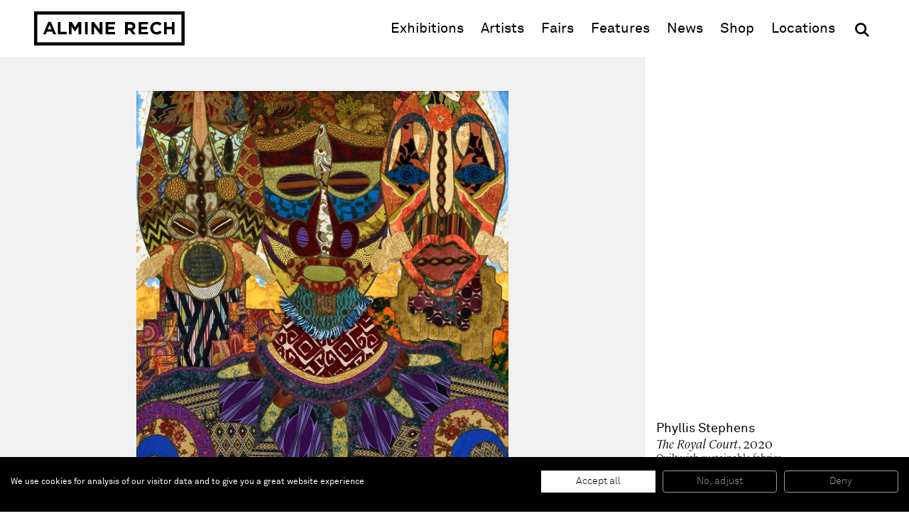

--- FILE ---
content_type: text/html; charset=UTF-8
request_url: https://www.alminerech.com/artworks/7072-the-royal-court-2020
body_size: 4185
content:
<!doctype html>
<html lang="en">
    <head>
        <meta charset="utf-8">
        <meta http-equiv="X-UA-Compatible" content="IE=edge">
        <title>
                        Phyllis Stephens, The Royal Court, 2020
        </title>
        <meta name="description" content="Quilt with sustainable fabrics

177.8 x 172.7 cm (unframed)

70 x 68 in (unframed)

190.5 x 185.4 cm (framed)">
        <meta property="og:site_name" content="Almine Rech">
        <meta property="og:type" content="website">
        <meta property="og:title" content="Phyllis Stephens, The Royal Court, 2020">
        <meta property="og:description" content="Quilt with sustainable fabrics

177.8 x 172.7 cm (unframed)

70 x 68 in (unframed)

190.5 x 185.4 cm (framed)">
                    <meta property="og:image" content="https://www.alminerech.com/en/image/og/artwork/7072">
            <meta property="og:image:type" content="image/png">
            <meta property="og:image:width" content="1200">
            <meta property="og:image:height" content="630">
                <meta property="og:url" content="https://www.alminerech.com/artworks/7072-phyllis-stephens-the-royal-court-2020">        <link rel="canonical" href="https://www.alminerech.com/artworks/7072-phyllis-stephens-the-royal-court-2020">                <meta name="mobile-web-app-capable" content="yes">
        <meta name="viewport" content="width=device-width, initial-scale=1">
        <meta name="format-detection" content="telephone=no">
        <link rel="stylesheet" href="/assets/Front/css/main.min.css?fd6459fb2bafd189">
                <link rel="stylesheet" href="/assets/Front/css/print.min.css?3d28edc6d12950dc" media="print">
        <link rel="apple-touch-icon" sizes="180x180" href="/apple-touch-icon.png?v=3">
<link rel="icon" type="image/png" sizes="32x32" href="/favicon-32x32.png?v=3">
<link rel="icon" type="image/png" sizes="16x16" href="/favicon-16x16.png?v=3">
<link rel="manifest" href="/site.webmanifest?v=3">
<link rel="mask-icon" href="/safari-pinned-tab.svg?v=3" color="#000000">
<link rel="shortcut icon" href="/favicon.ico?v=3">
<meta name="apple-mobile-web-app-title" content="Almine Rech">
<meta name="application-name" content="Almine Rech">
<meta name="msapplication-TileColor" content="#ffffff">
<meta name="theme-color" content="#ffffff">
                    <link rel="preconnect" href="https://www.googletagmanager.com">
            <!-- Google Tag Manager -->
            <script>(function(w,d,s,l,i){w[l]=w[l]||[];w[l].push({'gtm.start':
            new Date().getTime(),event:'gtm.js'});var f=d.getElementsByTagName(s)[0],
            j=d.createElement(s),dl=l!='dataLayer'?'&l='+l:'';j.async=true;j.src=
            'https://www.googletagmanager.com/gtm.js?id='+i+dl;f.parentNode.insertBefore(j,f);
            })(window,document,'script','dataLayer','GTM-T3RDCWB');</script>
            <!-- End Google Tag Manager -->
                    </head>
    <body>
        <a class="skip-to-main" href="#main">Skip to main content</a>
                <!-- Google Tag Manager (noscript) -->
        <noscript><iframe src="https://www.googletagmanager.com/ns.html?id=GTM-T3RDCWB"
        height="0" width="0" style="display:none;visibility:hidden"></iframe></noscript>
        <!-- End Google Tag Manager (noscript) -->
                <script>
            if (window.document.documentMode) {
                document.write('<div class="load-alert ie-alert" data-nosnippet>You are using an <strong>outdated</strong> web browser. Please <a href="https://browsehappy.com/?locale=en">upgrade it</a> for a better experience.</div>');
            }
        </script>
        <noscript>
            <div class="load-alert js-alert">For full functionality of this website, &lt;a href=&quot;https://www.whatismybrowser.com/guides/how-to-enable-javascript/auto&quot; target=&quot;_blank&quot; rel=&quot;noopener&quot;&gt;enable Javascript&lt;/a&gt; in your web browser.</div>
        </noscript>

        <header class="main-header" role="banner">
<div class="main-wrapper">

    <a href="https://www.alminerech.com/" class="brand main-header__brand">
        <svg>
            <use xlink:href="/assets/Front/img/sprite.svg?2024#logo"/>
        </svg>
        <span>Almine Rech</span>
    </a>

    <button aria-label="Menu" class="main-header__burger js-menu">
        <svg xmlns="http://www.w3.org/2000/svg" xmlns:xlink="http://www.w3.org/1999/xlink" viewbox="0 0 32 32">
            <defs>
                <rect id="def-slice" width="32" height="4" rx="0" ry="0" fill="currentColor"/>
            </defs>
            <use xlink:href="#def-slice" class="slice slice--1" x="0" y="4"/>
            <use xlink:href="#def-slice" class="slice slice--2" x="0" y="14"/>
            <use xlink:href="#def-slice" class="slice slice--3" x="0" y="24"/>
        </svg>
    </button>

    <div class="main-header__menu">
        <ul>
            <li><a href="https://www.alminerech.com/exhibitions/">Exhibitions</a></li>
            <li><a href="https://www.alminerech.com/artists/">Artists</a></li>
            <li><a href="https://www.alminerech.com/fairs/">Fairs</a></li>
            <li><a href="https://www.alminerech.com/features/">Features</a></li>
            <li><a href="https://www.alminerech.com/news/">News</a></li>
            <li><a href="https://shop.alminerech.com/" target="_blank" rel="noopener">Shop<span class="visually-hidden"> (opens in new window)</span></a></li>
            <li><a href="https://www.alminerech.com/galleries/">Locations</a></li>
            <li>
                <form method="GET" action="https://www.alminerech.com/search/" class="main-header__search search" >
                    <input type="search" name="q" placeholder="Search" autocomplete="off" class="search__input" aria-label="Search">
                    <button type="submit" class="search__submit" aria-label="OK">
                        <svg width="24" height="24">
                            <use xlink:href="/assets/Front/img/sprite.svg?2024#search" />
                        </svg>
                    </button>
                </form>
            </li>
        </ul>
    </div>

</div>
</header>        <main class="main-container" id="main">
            <div class="main-wrapper">
                    <div class="artwork__wrapper">
        <div class="artwork">

                    <figure class="artwork__figure fig fig--contain" data-id="1">
                            <div class="fig__wrapper">
    <div class="ratio" style="padding-bottom: 103.76515634971%">
        <picture><source srcset="https://d1bc1xn3hygkq4.cloudfront.net/rimage/ftw_placeholder/image/13002/7a3bc09169de375eafbdac30e02ae839 16w" data-srcset="https://d1bc1xn3hygkq4.cloudfront.net/rimage/ftw_webp_288/image/13002/7a3bc09169de375eafbdac30e02ae839 288w, https://d1bc1xn3hygkq4.cloudfront.net/rimage/ftw_webp_384/image/13002/7a3bc09169de375eafbdac30e02ae839 384w, https://d1bc1xn3hygkq4.cloudfront.net/rimage/ftw_webp_576/image/13002/7a3bc09169de375eafbdac30e02ae839 576w, https://d1bc1xn3hygkq4.cloudfront.net/rimage/ftw_webp_768/image/13002/7a3bc09169de375eafbdac30e02ae839 768w, https://d1bc1xn3hygkq4.cloudfront.net/rimage/ftw_webp_1152/image/13002/7a3bc09169de375eafbdac30e02ae839 1152w, https://d1bc1xn3hygkq4.cloudfront.net/rimage/ftw_webp_1536/image/13002/7a3bc09169de375eafbdac30e02ae839 1536w, https://d1bc1xn3hygkq4.cloudfront.net/rimage/ftw_webp_1920/image/13002/7a3bc09169de375eafbdac30e02ae839 1920w, https://d1bc1xn3hygkq4.cloudfront.net/rimage/ftw_webp_2304/image/13002/7a3bc09169de375eafbdac30e02ae839 2304w, https://d1bc1xn3hygkq4.cloudfront.net/rimage/ftw_webp_3072/image/13002/7a3bc09169de375eafbdac30e02ae839 3072w" type="image/webp" sizes="1vw" data-aspectratio="0.96371463714637">
<source srcset="https://d1bc1xn3hygkq4.cloudfront.net/rimage/ftw_placeholder/image/13002/7a3bc09169de375eafbdac30e02ae839 16w" data-srcset="https://d1bc1xn3hygkq4.cloudfront.net/rimage/ftw_288/image/13002/7a3bc09169de375eafbdac30e02ae839 288w, https://d1bc1xn3hygkq4.cloudfront.net/rimage/ftw_384/image/13002/7a3bc09169de375eafbdac30e02ae839 384w, https://d1bc1xn3hygkq4.cloudfront.net/rimage/ftw_576/image/13002/7a3bc09169de375eafbdac30e02ae839 576w, https://d1bc1xn3hygkq4.cloudfront.net/rimage/ftw_768/image/13002/7a3bc09169de375eafbdac30e02ae839 768w, https://d1bc1xn3hygkq4.cloudfront.net/rimage/ftw_1152/image/13002/7a3bc09169de375eafbdac30e02ae839 1152w, https://d1bc1xn3hygkq4.cloudfront.net/rimage/ftw_1536/image/13002/7a3bc09169de375eafbdac30e02ae839 1536w, https://d1bc1xn3hygkq4.cloudfront.net/rimage/ftw_1920/image/13002/7a3bc09169de375eafbdac30e02ae839 1920w, https://d1bc1xn3hygkq4.cloudfront.net/rimage/ftw_2304/image/13002/7a3bc09169de375eafbdac30e02ae839 2304w, https://d1bc1xn3hygkq4.cloudfront.net/rimage/ftw_3072/image/13002/7a3bc09169de375eafbdac30e02ae839 3072w" sizes="1vw" data-aspectratio="0.96371463714637">
<img loading="eager" src="https://d1bc1xn3hygkq4.cloudfront.net/rimage/ftw_placeholder/image/13002/7a3bc09169de375eafbdac30e02ae839" data-sizes="auto" width="288" height="299" data-aspectratio="0.96371463714637" fetchpriority="high" class="lazyload" alt="" title="">
</picture>
    </div>
</div>

                                </figure>
    
    <div class="artwork__article">
        <article>
            <h1>
                                    <span class="title">Phyllis Stephens</span>
                                <span class="subtitle">
                    <em>The Royal Court</em>,
                    2020</span>
            </h1>
                            <div class="cke cke--teaser">
                    <p>Quilt with sustainable fabrics<br />
177.8 x 172.7 cm (unframed)<br />
70 x 68 in (unframed)<br />
190.5 x 185.4 cm (framed)</p>
                </div>
                                </article>
    </div>

</div>

    </div>
            </div>
        </main>
        <footer class="main-footer">
    <div class="main-wrapper">

        
<div class="section wrapper">
    <div class="main-footer__locations">
        <a href="https://www.alminerech.com/galleries/">
                                    <span>Paris</span>
                                    <span>Brussels</span>
                                    <span>London</span>
                                    <span>New York</span>
                                    <span>Shanghai</span>
                                    <span>Monaco</span>
                        </a>
    </div>
</div>

        <div class="section subscribe main-footer__subscribe">
            <div class="wrapper subscribe__wrapper">
                <h2 class="title">
                    Be the first to know
                </h2>
                <p>
                    Join our mailing list to never miss upcoming exhibitions, art fairs, news, events, films &amp; more.
                </p>
                <a href="https://www.alminerech.com/subscribe" class="cta cta--medium">
                        Subscribe
                </a>
            </div>

            <figure>
                <div class="ratio">
                    <picture><!--[if IE 9]><video style="display: none;"><![endif]-->
<source srcset="https://d1bc1xn3hygkq4.cloudfront.net/static-image/ftw_webp_288?path=/views/Newsletter/subscribe.jpg 288w" data-srcset="https://d1bc1xn3hygkq4.cloudfront.net/static-image/ftw_webp_288?path=/views/Newsletter/subscribe.jpg 288w, https://d1bc1xn3hygkq4.cloudfront.net/static-image/ftw_webp_384?path=/views/Newsletter/subscribe.jpg 384w, https://d1bc1xn3hygkq4.cloudfront.net/static-image/ftw_webp_576?path=/views/Newsletter/subscribe.jpg 576w, https://d1bc1xn3hygkq4.cloudfront.net/static-image/ftw_webp_768?path=/views/Newsletter/subscribe.jpg 768w, https://d1bc1xn3hygkq4.cloudfront.net/static-image/ftw_webp_1152?path=/views/Newsletter/subscribe.jpg 1152w, https://d1bc1xn3hygkq4.cloudfront.net/static-image/ftw_webp_1536?path=/views/Newsletter/subscribe.jpg 1536w, https://d1bc1xn3hygkq4.cloudfront.net/static-image/ftw_webp_1920?path=/views/Newsletter/subscribe.jpg 1920w, https://d1bc1xn3hygkq4.cloudfront.net/static-image/ftw_webp_2304?path=/views/Newsletter/subscribe.jpg 2304w, https://d1bc1xn3hygkq4.cloudfront.net/static-image/ftw_webp_3072?path=/views/Newsletter/subscribe.jpg 3072w" type="image/webp" sizes="1vw">
<source srcset="https://d1bc1xn3hygkq4.cloudfront.net/static-image/ftw_288?path=/views/Newsletter/subscribe.jpg 288w" data-srcset="https://d1bc1xn3hygkq4.cloudfront.net/static-image/ftw_288?path=/views/Newsletter/subscribe.jpg 288w, https://d1bc1xn3hygkq4.cloudfront.net/static-image/ftw_384?path=/views/Newsletter/subscribe.jpg 384w, https://d1bc1xn3hygkq4.cloudfront.net/static-image/ftw_576?path=/views/Newsletter/subscribe.jpg 576w, https://d1bc1xn3hygkq4.cloudfront.net/static-image/ftw_768?path=/views/Newsletter/subscribe.jpg 768w, https://d1bc1xn3hygkq4.cloudfront.net/static-image/ftw_1152?path=/views/Newsletter/subscribe.jpg 1152w, https://d1bc1xn3hygkq4.cloudfront.net/static-image/ftw_1536?path=/views/Newsletter/subscribe.jpg 1536w, https://d1bc1xn3hygkq4.cloudfront.net/static-image/ftw_1920?path=/views/Newsletter/subscribe.jpg 1920w, https://d1bc1xn3hygkq4.cloudfront.net/static-image/ftw_2304?path=/views/Newsletter/subscribe.jpg 2304w, https://d1bc1xn3hygkq4.cloudfront.net/static-image/ftw_3072?path=/views/Newsletter/subscribe.jpg 3072w" sizes="1vw">
<!--[if IE 9]></video><![endif]-->
<img src="https://d1bc1xn3hygkq4.cloudfront.net/static-image/ftw_placeholder?path=/views/Newsletter/subscribe.jpg" data-sizes="auto" class="lazyload" alt="" title="">
</picture>
                </div>
            </figure>
        </div>

        <div class="section wrapper main-footer__bottom">

            <div class="main-footer__follow">
                <div class="main-footer__label">
                    Follow us
                </div>
                <ul>
                    <li><a href="https://www.facebook.com/alminerechgallery/" target="_blank" rel="noopener" title="Facebook"><svg><use xlink:href="/assets/Front/img/sprite.svg?2024#facebook"/></svg><span>Facebook (opens in a new window)</span></a></li>
                    <li><a href="https://www.instagram.com/alminerech/" target="_blank" rel="noopener" title="Instagram"><svg><use xlink:href="/assets/Front/img/sprite.svg?2024#instagram"/></svg><span>Instagram (opens in a new window)</span></a></li>
                    <li><a href="https://www.artsy.net/partner/almine-rech" target="_blank" rel="noopener" title="Artsy"><svg><use xlink:href="/assets/Front/img/sprite.svg?2024#artsy"/></svg><span>Artsy (opens in a new window)</span></a></li>
                    <li><a href="https://www.artnet.com/galleries/almine-rech-galerie" target="_blank" rel="noopener" title="Artnet"><svg><use xlink:href="/assets/Front/img/sprite.svg?2024#artnet"/></svg><span>Artnet (opens in a new window)</span></a></li>
                    <li><a href="https://twitter.com/AlmineRech" target="_blank" rel="noopener" title="X (Twitter)"><svg><use xlink:href="/assets/Front/img/sprite.svg?2024#twitter"/></svg><span>X (opens in a new window)</span></a></li>
                    <li><a href="https://www.youtube.com/c/AlmineRechG" target="_blank" rel="noopener" title="Youtube"><svg><use xlink:href="/assets/Front/img/sprite.svg?2024#youtube"/></svg><span>Youtube (opens in a new window)</span></a></li>
                    <li><ahref="/wechat/" title="WeChat"><svg><use xlink:href="/assets/Front/img/sprite.svg?2024#wechat"/></svg><span>WeChat</span></a></li>
                </ul>
            </div>

            <div class="main-footer__menu">
                <ul>
                                                <li>
                    About
                    <ul>
                                                                                                                <li>
                                    <a href="https://www.alminerech.com/pages/7376-gallery-history" >The Gallery</a>
                                </li>
                                                                                                                                            <li>
                                    <a href="https://www.alminerech.com/pages/7534-job-opportunities" >Job opportunities</a>
                                </li>
                                                                        </ul>
                </li>
                                                                    <li>
                    Support
                    <ul>
                                                                                                                <li>
                                    <a href="https://www.alminerech.com/pages/7691-terms-and-conditions" >Terms and Conditions</a>
                                </li>
                                                                                                                                            <li>
                                    <a href="https://www.alminerech.com/pages/7377-privacy-policy" >Privacy Policy</a>
                                </li>
                                                                                                                                            <li>
                                    <a href="https://www.alminerech.com/pages/7378-accessibility-statement" >Accessibility</a>
                                </li>
                                                                        </ul>
                </li>
                        </ul>
            </div>

            <div
                class="main-footer__credits">
                                ©
                2026
                Almine Rech | All rights reserved.
            </div>
        </div>

    </div>
</footer>
        
        <script defer="defer" src="/assets/Front/js/plugins.min.js?f8170f3bde49de06"></script>
                <script defer="defer" src="/assets/Front/js/main.min.js?fa060730fedc7953"></script>

                
                <!-- HETRIX3468 -->
    </body>
</html>


--- FILE ---
content_type: text/css
request_url: https://www.alminerech.com/assets/Front/css/main.min.css?fd6459fb2bafd189
body_size: 13811
content:
@charset "UTF-8";@font-face{font-display:swap;font-family:Akkurat;font-style:normal;font-weight:200;src:url(../fonts/lineto-akkurat-light.eot);src:url(../fonts/lineto-akkurat-light.eot?#iefix) format("embedded-opentype"),url(../fonts/lineto-akkurat-light.woff) format("woff"),url(../fonts/lineto-akkurat-light.ttf) format("truetype"),url(../fonts/lineto-akkurat-light.svg#lineto-akkurat-light) format("svg")}@font-face{font-display:swap;font-family:Akkurat;font-style:italic;font-weight:200;src:url(../fonts/lineto-akkurat-lightitalic.eot);src:url(../fonts/lineto-akkurat-lightitalic.eot?#iefix) format("embedded-opentype"),url(../fonts/lineto-akkurat-lightitalic.woff) format("woff"),url(../fonts/lineto-akkurat-lightitalic.ttf) format("truetype"),url(../fonts/lineto-akkurat-lightitalic.svg#lineto-akkurat-lightitalic) format("svg")}@font-face{font-display:swap;font-family:Akkurat;font-style:normal;font-weight:400;src:url(../fonts/lineto-akkurat-regular.eot);src:url(../fonts/lineto-akkurat-regular.eot?#iefix) format("embedded-opentype"),url(../fonts/lineto-akkurat-regular.woff) format("woff"),url(../fonts/lineto-akkurat-regular.ttf) format("truetype"),url(../fonts/lineto-akkurat-regular.svg#lineto-akkurat-regular) format("svg")}@font-face{font-display:swap;font-family:Akkurat;font-style:italic;font-weight:400;src:url(../fonts/lineto-akkurat-italic.eot);src:url(../fonts/lineto-akkurat-italic.eot?#iefix) format("embedded-opentype"),url(../fonts/lineto-akkurat-italic.woff) format("woff"),url(../fonts/lineto-akkurat-italic.ttf) format("truetype"),url(../fonts/lineto-akkurat-italic.svg#lineto-akkurat-italic) format("svg")}@font-face{font-display:swap;font-family:Akkurat;font-style:normal;font-weight:700;src:url(../fonts/lineto-akkurat-bold.eot);src:url(../fonts/lineto-akkurat-bold.eot?#iefix) format("embedded-opentype"),url(../fonts/lineto-akkurat-bold.woff) format("woff"),url(../fonts/lineto-akkurat-bold.ttf) format("truetype"),url(../fonts/lineto-akkurat-bold.svg#lineto-akkurat-bold) format("svg")}@font-face{font-display:swap;font-family:Akkurat;font-style:italic;font-weight:700;src:url(../fonts/lineto-akkurat-bolditalic.eot);src:url(../fonts/lineto-akkurat-bolditalic.eot?#iefix) format("embedded-opentype"),url(../fonts/lineto-akkurat-bolditalic.woff) format("woff"),url(../fonts/lineto-akkurat-bolditalic.ttf) format("truetype"),url(../fonts/lineto-akkurat-bolditalic.svg#lineto-akkurat-bolditalic) format("svg")}@font-face{font-display:swap;font-family:Cambon;font-style:normal;font-weight:300;src:url(../fonts/Cambon-Light.woff2) format("woff2"),url(../fonts/Cambon-Light.woff) format("woff")}@font-face{font-display:swap;font-family:Cambon;font-style:italic;font-weight:300;src:url(../fonts/Cambon-LightItalic.woff2) format("woff2"),url(../fonts/Cambon-LightItalic.woff) format("woff")}@font-face{font-display:swap;font-family:Cambon;font-style:normal;font-weight:100;src:url(../fonts/Cambon-Thin.woff2) format("woff2"),url(../fonts/Cambon-Thin.woff) format("woff")}@font-face{font-display:swap;font-family:Cambon;font-style:italic;font-weight:100;src:url(../fonts/Cambon-ThinItalic.woff2) format("woff2"),url(../fonts/Cambon-ThinItalic.woff) format("woff")}::-moz-selection{background-color:#595959;color:#e1e1e1;text-shadow:none}::selection{background-color:#595959;color:#e1e1e1;text-shadow:none}body,html{background:#fff;color:#000}body{font-family:Akkurat,Helvetica,Arial,sans-serif;font-feature-settings:"kern","liga","clig","calt","onum","pnum";font-kerning:normal;font-size:16px;font-size:1rem;font-style:normal;font-variant-ligatures:common-ligatures,contextual;font-variant-numeric:oldstyle-nums,proportional-nums;font-weight:400;line-height:1.25;-webkit-text-size-adjust:none;-moz-text-size-adjust:none;text-size-adjust:none}b,strong{font-weight:700}sub,sup{font-size:75%;line-height:.5}#main,a,button,input,select,textarea{-webkit-tap-highlight-color:rgba(0,0,0,0)}#main:focus,#main:focus-visible,a:focus,a:focus-visible,button:focus,button:focus-visible,input:focus,input:focus-visible,select:focus,select:focus-visible,textarea:focus,textarea:focus-visible{outline:none}#main:focus-visible,a:focus-visible,button:focus-visible,input:focus-visible,select:focus-visible,textarea:focus-visible{filter:drop-shadow(0 0 8px blue) drop-shadow(0 0 16px rgb(255,255,255));filter:drop-shadow(0 0 .5rem blue) drop-shadow(0 0 1rem rgb(255,255,255))}a{text-decoration:none}a,a:active,a:hover,a:visited{color:inherit}q{quotes:'"' '"' "'" "'"}html:lang(fr) q{quotes:"« " " »" '"' '"'}ul{list-style:none;margin:0;padding:0}h1,h2,h3,h4,h5,h6,p{font-size:inherit;font-weight:inherit;margin:0}hr{background:#000;border:none;height:1px;height:.0625rem;margin:1.5em 0;width:100%}.cke{font-size:16px;font-size:1rem;line-height:1.5}.cke h2,.cke h3,.cke h4,.cke h5{font-family:Akkurat,Helvetica,Arial,sans-serif;font-size:24px;font-size:1.5rem;line-height:1;margin-bottom:1em}.cke h2,.cke h4{font-weight:400}.cke h3,.cke h5{font-weight:200}.cke hr{background:#e1e1e1}.cke p{margin-bottom:1.5em}.cke p:last-child{margin-bottom:0}.cke p.note{font-family:Akkurat,Helvetica,Arial,sans-serif;font-size:14px;font-size:.875rem}.cke a{text-decoration:underline;text-decoration-thickness:2px;text-decoration-thickness:.125rem}.cke a:focus-visible,.cke a:hover{text-decoration-thickness:4px;text-decoration-thickness:.25rem}.cke a.call-to-action,.cke button{border:.125rem solid #000;display:inline-block;font-family:Akkurat,Helvetica,Arial,sans-serif;font-weight:400;padding:.25rem .5rem;text-decoration:none}.cke a.call-to-action:focus-visible,.cke a.call-to-action:hover,.cke button:focus-visible,.cke button:hover{background-color:#000;color:#fff}.cke ul{list-style-type:square}.cke ol,.cke ul{margin-bottom:1.5em;margin-left:1em;margin-top:0;padding:0}.cke li,.cke ol ol,.cke ol ul,.cke ol:last-child,.cke ul ol,.cke ul ul,.cke ul:last-child{margin-bottom:0}.cke blockquote{font-family:Akkurat,Helvetica,Arial,sans-serif;font-size:200%;line-height:1.125;margin:1rem 0;margin:var(--spacing,1rem) 0;padding-bottom:1rem;padding-bottom:var(--spacing,1rem)}.cke blockquote q{font-family:Cambon,Georgia,serif;font-weight:100}.cke blockquote cite{display:block;font-size:50%;font-style:normal;margin-top:.25em}.cke blockquote cite:before{content:"— "}.cke--body,.cke--caption{font-family:Cambon,Georgia,serif;font-weight:300}.cke--body{font-size:18px;font-size:1.125rem}.cke--body b,.cke--body strong{font-family:Akkurat,Helvetica,Arial,sans-serif;font-weight:400}.cke--body div#cookiefirst-policy-cookie-list p,.cke--body div#cookiefirst-policy-page p{margin-bottom:1.5em!important}.cke--body div#cookiefirst-policy-cookie-list button,.cke--body div#cookiefirst-policy-page button{margin-bottom:1.5em;margin-right:1.5em}.cke--teaser{font-family:Cambon,Georgia,serif;font-weight:300}.cke--teaser p{margin-top:.75em}.cke--teaser p,.cke--teaser p:last-child{margin-bottom:0}.cke--teaser b,.cke--teaser strong{font-family:Akkurat,Helvetica,Arial,sans-serif;font-weight:400}.cke--banner{font-family:Cambon,Georgia,serif;font-size:clamp(24px,2vw,48px);font-size:clamp(1.5rem,2vw,3rem);font-weight:300}.cke--banner h2{font-size:125%}.cke--banner h2,.cke--banner h3{font-family:Akkurat,Helvetica,Arial,sans-serif;line-height:1.25}.cke--banner h3{font-size:87.5%;font-weight:200}.cke--banner p{font-size:16px;font-size:1rem;margin-bottom:0;margin-top:.75em}.cke--banner p.tag{font-family:Akkurat,Helvetica,Arial,sans-serif;font-size:14px;font-size:.875rem;font-weight:200;margin-bottom:.25rem}.cke--banner b,.cke--banner strong{font-family:Akkurat,Helvetica,Arial,sans-serif;font-weight:400}:root{--offset:64px;--offset:4rem;--edge:16px;--edge:1rem;--spacing:16px;--spacing:1rem;--gutter:8px;--gutter:0.5rem;--indent:0px;--indent:0rem}*,:after,:before,html,input[type=search]{box-sizing:border-box}body,html{min-height:100%;min-height:100vh;min-height:calc(var(--vh, 1vh)*100);position:relative}body{display:flex;flex-direction:column;margin:0;min-width:312px;min-width:19.5rem;overflow:auto;width:100%}body::-webkit-scrollbar{background-color:#fff;outline:1px solid #e1e1e1;outline:.0625rem solid #e1e1e1;width:8px;width:.5rem}body::-webkit-scrollbar-track{background-color:#fff}body::-webkit-scrollbar-thumb{background-color:#000}body::-webkit-scrollbar-thumb:hover{background-color:#e1e1e1}body.menu-open{overflow:hidden}.load-alert{background:red;bottom:0;color:#fff;font-weight:700;left:0;padding:1rem;position:fixed;text-align:center;width:100%;z-index:10000}.load-alert a{text-decoration:underline}a.skip-to-main{background-color:#000;color:#fff;height:1px;left:-999px;line-height:1.5;overflow:hidden;padding:.25rem .5rem;position:absolute;top:auto;width:1px;z-index:-999}a.skip-to-main:active,a.skip-to-main:focus{height:auto;left:16px;left:1rem;left:var(--edge);overflow:auto;top:16px;top:1rem;width:auto;z-index:1002}.main-container{flex:1 1 auto;padding-top:4rem;padding-top:var(--offset);position:relative;width:100%}.main-container:has(.feature--video){background:#000}.main-footer{flex:0 0 auto;width:100%}.section{clear:both;margin:1rem 0;margin:var(--spacing) 0;position:relative}.section--liter{background-color:#f1f1f1;outline:1px solid #e1e1e1;outline:.0625rem solid #e1e1e1}.section--black{background-color:#000;color:#fff;padding:1rem 0;padding:var(--spacing) 0}.section:first-child{margin-top:0}.wrapper{padding-left:1rem;padding-left:var(--edge);padding-right:1rem;padding-right:var(--edge);position:relative;width:100%}.wrapper--indent{padding-left:1rem;padding-left:calc(var(--edge) + var(--indent))}.indent{padding-left:0;padding-left:var(--indent)}.indent,.offset{position:relative}.offset{margin-top:-4rem;margin-top:calc(var(--offset)*-1)}.mw{margin-left:auto;margin-right:auto;position:relative}.mw--24{max-width:384px;max-width:24rem}.mw--32{max-width:512px;max-width:32rem}.mw--48{max-width:768px;max-width:48rem}.mw--64{max-width:1024px;max-width:64rem}.mw--80{max-width:1280px;max-width:80rem}.mw--96{max-width:1536px;max-width:96rem}.viktor-toolbar{background-color:#343957;bottom:0;color:#cccdd5;left:0;padding:.25rem .5rem;position:fixed;transform:translateX(-100%);transition:transform .5s linear;width:100%;z-index:100}.viktor-toolbar:after{background-color:#343957;border-top-right-radius:8px;border-top-right-radius:.5rem;content:"+";height:100%;left:100%;line-height:28px;line-height:1.75rem;position:absolute;text-align:center;top:0;width:28px;width:1.75rem}.viktor-toolbar a{margin-left:1em;text-decoration:underline}.viktor-toolbar:focus-within,.viktor-toolbar:hover{transform:translateX(0)}.mobile-on{display:block}.mobile-off{display:none}@media only print and (min-width:20em),only screen and (min-width:32em){body.menu-open{overflow:auto}.viktor__user{display:inline-block;padding-top:.5rem}}@media only print and (min-width:35em),only screen and (min-width:56em){:root{--indent:9.8125rem}.mobile-on{display:none}.mobile-off{display:block}}@media only print and (min-width:40em),only screen and (min-width:64em){:root{--edge:2rem;--spacing:2rem;--gutter:1rem;--indent:10.8125rem}}@media only screen and (min-width:80em){:root{--offset:5rem;--gutter:2rem;--edge:3rem;--spacing:3rem;--indent:15.2187rem}.wrapper--indent-right{padding-right:calc(var(--indent)*.5 + var(--edge))}.indent-right{padding-right:calc(var(--indent)*.5)}a.skip-to-main{line-height:2;padding:.5rem 2rem}}@media only screen and (min-width:112em){:root{--edge:0rem}.main-wrapper{margin:0 auto;max-width:106rem;position:relative}}.grecaptcha-badge{opacity:0;visibility:hidden}form small{color:#595959;display:inline-block;font-size:12px;font-size:.75rem;max-width:100%;padding:.25rem;vertical-align:middle}form small a{text-decoration:underline}button,input,select,textarea{background-color:transparent;border-radius:0;color:inherit;font-family:inherit;font-size:inherit;font-weight:inherit;line-height:inherit;margin:0}button:focus,input:focus,select:focus,textarea:focus{outline:none}button[disabled],button[readonly],input[disabled],input[readonly],select[disabled],select[readonly],textarea[disabled],textarea[readonly]{background-color:#f1f1f1;border-color:#e1e1e1;color:#7d7d7d}button,input[type=color],input[type=date],input[type=datetime-local],input[type=email],input[type=month],input[type=number],input[type=password],input[type=search],input[type=submit],input[type=tel],input[type=text],input[type=time],input[type=week],select,textarea{-webkit-appearance:none;-moz-appearance:none;appearance:none}button,input[type=checkbox],input[type=radio],input[type=submit]{border:none}input,select,textarea{background-color:#fff;border:.125rem solid #f1f1f1;font-size:16px;font-size:1rem;line-height:1.5;margin-bottom:.5rem;padding:.25rem .5rem;width:100%}input::-moz-placeholder,select::-moz-placeholder,textarea::-moz-placeholder{color:#000;font:inherit;opacity:1;text-align:inherit}input::placeholder,select::placeholder,textarea::placeholder{color:#000;font:inherit;opacity:1;text-align:inherit}input:focus,select:focus,textarea:focus{border-color:#000;color:#000}input:focus-visible,select:focus-visible,textarea:focus-visible{filter:none}.error input::-moz-placeholder,.error select::-moz-placeholder,.error textarea::-moz-placeholder{color:#fff;font:inherit;opacity:1;text-align:inherit}.error input::placeholder,.error select::placeholder,.error textarea::placeholder{color:#fff;font:inherit;opacity:1;text-align:inherit}.error input,.error select,.error textarea{border-color:red}textarea{resize:vertical}.input{margin-bottom:.5rem;position:relative}.input__title{font-weight:700;padding:0 0 .5rem .625rem}.input p{color:#7d7d7d;margin-top:.5rem}.input button,.input input[type=submit]{display:inline-block;line-height:2;padding:.5rem 1rem;width:auto}.input button:focus,.input button:hover,.input input[type=submit]:focus,.input input[type=submit]:hover{background-color:#000;color:#fff}.input.checkboxes input,.input.checkboxes label,.input.inline input,.input.radios input,.input.radios label{display:inline-block;width:auto}.input.checkboxes label,.input.radios label{display:inline-block;font-size:16px;font-size:1rem;font-weight:400;line-height:16px;line-height:1rem;margin:0 .5rem .5rem 0;min-width:192px;min-width:12rem;padding:.125rem .125rem 0 0;position:relative;text-transform:none;vertical-align:top}.input.checkboxes label:focus-within,.input.radios label:focus-within{background:#000;color:#fff;outline:4px solid #000;outline:.25rem solid #000}.input.checkboxes label span,.input.radios label span{display:inline-block;font-weight:400;line-height:20px;line-height:1.25rem;position:relative;text-transform:none;vertical-align:top;z-index:1}.input.checkboxes label span:before,.input.radios label span:before{background-color:#fff;color:#000;content:"";display:block;height:20px;height:1.25rem;left:-32px;left:-2rem;line-height:20px;line-height:1.25rem;outline:2px solid #000;outline:.125rem solid #000;position:absolute;text-align:center;top:0;width:20px;width:1.25rem}.input.checkboxes input,.input.radios input{height:20px;height:1.25rem;margin:0 .5rem 0 0;opacity:0;position:relative;width:20px;width:1.25rem;z-index:2}.input.checkboxes input:checked+span:before,.input.radios input:checked+span:before{content:"✔︎"}.input.checkboxes.radios span:before,.input.radios.radios span:before{border-radius:100%}.input.checkboxes.radios input:checked+span:before,.input.radios.radios input:checked+span:before{background-color:#000;border:.25rem solid #fff;content:""}.input--btn .btn__wrapper{position:relative}.input--btn input{padding-right:2.5rem}.input--btn button{background:#f1f1f1;color:#595959;font-size:14px;font-size:.875rem;height:40px;height:2.5rem;line-height:40px;line-height:2.5rem;position:absolute;right:4px;right:.25rem;text-align:center;top:4px;top:.25rem;width:40px;width:2.5rem;z-index:10}fieldset{border:.125rem solid #f1f1f1;margin-bottom:1rem;margin-left:-.5rem;margin-left:calc(var(--spacing)*-.5);margin-right:-.5rem;margin-right:calc(var(--spacing)*-.5);margin-top:1rem;padding:.5rem;padding:calc(var(--spacing)*.5)}legend{font-weight:700;padding:0 .5rem}legend u{font-size:12px;font-size:.75rem;text-decoration:none;text-transform:none}label{display:block;font-weight:700;margin-bottom:0;padding:0 0 .25rem .625rem}label u{color:#7d7d7d;font-weight:400;text-decoration:none}.error label u{color:red}.msg{color:#323232;display:block;font-size:14px;font-size:.875rem;margin-bottom:.5rem;padding:.25rem .75rem}.msg:before{display:block;float:left;margin-right:.5em}.msg--error{color:red}.msg--error:before{content:"🚨"}.msg--warning{color:#ff7d00}.msg--warning:before{content:"⚠️"}.msg--success{color:#007d00}.msg--success:before{content:"✅"}.msg--tip{color:#323232}.msg--tip:before{content:"ℹ️"}.msg__title{font-weight:700}@media only print and (min-width:15em),only screen and (min-width:24em){.checkbox{display:inline-block;vertical-align:top;width:50%}}@media only print and (min-width:20em),only screen and (min-width:32em){.inputs:after,.inputs:before{content:" ";display:table}.inputs:after{clear:both}.input{float:left;padding:0 .5rem;padding:0 calc(var(--spacing)*.5);width:100%}.input--10{width:10%}.input--20{width:20%}.input--25{width:25%}.input--33{width:33.3333333333%}.input--40{width:40%}.input--50{width:50%}.input--60{width:60%}.input--66{width:66.6666666667%}.input--75{width:75%}.input--80{width:80%}.input--alpha{clear:both;padding-left:0}.input--omega{padding-right:0}button[type=submit]{clear:both}.checkbox{width:33.3333333333%}}@keyframes appear{0%{transform:translateY(20vh)}to{transform:translateY(0)}}@keyframes parallax{0%{transform:translateY(25%)}to{transform:translateY(0)}}@keyframes fade{0%,to{opacity:0}25%,75%{opacity:1}}@property --angle{syntax:"<angle>";inherits:false;initial-value:0deg}@keyframes angle{0%{--angle:0deg}50%{--angle:360deg}}@keyframes mirror{0%{transform:rotateY(0deg)}50%{transform:rotateY(180deg)}}@keyframes rotate{0%{transform:rotate(0deg)}to{transform:rotate(1turn)}}@keyframes loop2{0%{opacity:1}50%{opacity:0}}@keyframes loop3{0%{opacity:1}33.33333%{opacity:0}}@keyframes loop4{0%{opacity:1}25%{opacity:0}}@keyframes loop5{0%{opacity:1}20%{opacity:0}}@keyframes loop6{0%{opacity:1}16.66666%{opacity:0}}.visually-hidden{border:0!important;clip:rect(1px,1px,1px,1px)!important;clip-path:inset(50%)!important;height:1px!important;margin:-1px!important;overflow:hidden!important;padding:0!important;position:absolute!important;white-space:nowrap!important;width:1px!important}.separator{margin:1em 0;opacity:0}.brand{display:inline-block;font-size:16px;font-size:1rem;line-height:1;z-index:1001}.brand svg{display:block;height:32px;height:2rem;width:141px;width:8.8125rem}.brand span{border:0!important;clip:rect(1px,1px,1px,1px)!important;clip-path:inset(50%)!important;height:1px!important;margin:-1px!important;overflow:hidden!important;padding:0!important;position:absolute!important;white-space:nowrap!important;width:1px!important}.cta{border:.125rem solid #000;display:inline-block;padding:.25rem .5rem}.cta span{font-weight:200}.cta:focus-visible,.cta:hover,a:focus-visible .cta,a:hover .cta{background-color:#000;color:#fff}.cta--medium{font-weight:700;padding:.5rem 1rem}.cta--large{font-size:clamp(32px,3vw,64px);font-size:clamp(2rem,3vw,4rem)}figure{margin:0;position:relative;width:100%}figure iframe,figure img,figure svg,figure video{border:none;display:block;height:auto;image-rendering:-webkit-optimize-contrast;width:100%}figure figcaption{font-size:12px;font-size:.75rem;margin-top:.5rem}img.lazyload,img.lazyloading{opacity:0}img.lazyloaded{opacity:1;transition:opacity .25s linear}.ratio{display:block;height:0;overflow:hidden;padding-bottom:66.6666666667%;position:relative;width:100%}.ratio iframe,.ratio img,.ratio video{height:100%;left:0;-o-object-fit:cover;object-fit:cover;-o-object-position:center center;object-position:center center;position:absolute;top:0;width:100%}.ratio--portrait{padding-bottom:150%}.ratio--square{padding-bottom:100%}.ratio--horz{max-width:768px;max-width:48rem}.ratio--vert{max-width:384px;max-width:24rem}.fig{margin-bottom:1rem}.fig figcaption{max-width:75%;min-width:288px;min-width:18rem;padding:.5rem 0;position:relative;z-index:2}.fig--large figcaption{padding-left:.5rem}.fig--cover{height:66.66666vh;overflow:hidden}.fig--cover img,.fig--cover video{height:100%;left:0;-o-object-fit:cover;object-fit:cover;-o-object-position:50% 50%;object-position:50% 50%;position:absolute;top:0;width:100%}.fig--cover iframe{display:none}@supports (aspect-ratio:16/9){.fig--cover iframe{aspect-ratio:16/9;display:block;height:auto;left:50%;min-height:100%;min-width:100%;position:absolute;top:50%;transform:translate(-50%,-50%);width:auto}}.fig--contain .fig__wrapper{max-height:50vh;overflow:hidden;position:relative}.fig--contain .ratio{position:static}.fig--contain iframe,.fig--contain img,.fig--contain video{-o-object-fit:contain;object-fit:contain;-o-object-position:bottom left;object-position:bottom left}.fig--multi .fig__wrapper{bottom:56px!important;bottom:3.5rem!important;opacity:0;transition:opacity .25s linear}.fig--multi .pager{bottom:0;font-size:0;left:0;padding:0 .5rem;position:absolute;text-align:left;width:100%;z-index:1}.fig--multi .pager li{background:#fff;border:.125rem solid #000;border-radius:100%;cursor:pointer;display:inline-block;height:16px;height:1rem;margin:.5rem;vertical-align:top;width:16px;width:1rem}.fig--multi .pager li:hover{background-color:#000}.fig--multi[data-id="1"] .fig__wrapper:first-child{opacity:1}.fig--multi[data-id="1"] .pager li:first-child{background:#000}.fig--multi[data-id="2"] .fig__wrapper:nth-child(2){opacity:1}.fig--multi[data-id="2"] .pager li:nth-child(2){background:#000}.fig--multi[data-id="3"] .fig__wrapper:nth-child(3){opacity:1}.fig--multi[data-id="3"] .pager li:nth-child(3){background:#000}.fig--multi[data-id="4"] .fig__wrapper:nth-child(4){opacity:1}.fig--multi[data-id="4"] .pager li:nth-child(4){background:#000}.fig--multi[data-id="5"] .fig__wrapper:nth-child(5){opacity:1}.fig--multi[data-id="5"] .pager li:nth-child(5){background:#000}.fig--multi[data-id="6"] .fig__wrapper:nth-child(6){opacity:1}.fig--multi[data-id="6"] .pager li:nth-child(6){background:#000}.fig.loop{height:448px;height:28rem;position:relative}.fig.loop:after{animation-duration:4s,4s;animation-fill-mode:forwards,forwards;animation-iteration-count:infinite,infinite;animation-name:angle,mirror;animation-timing-function:linear,step-end;backface-visibility:visible;background-image:conic-gradient(#fff var(--angle),#000 var(--angle));border-radius:100%;content:"";display:block;height:16px;height:1rem;left:8px;left:.5rem;position:absolute;top:8px;top:.5rem;transform-origin:center center;width:16px;width:1rem;z-index:20000}.fig.loop img{animation-delay:0s;animation-fill-mode:forwards;animation-iteration-count:infinite;animation-timing-function:step-end;-o-object-position:top left;object-position:top left;opacity:0}.fig.loop:hover img,.fig.loop:hover:after{animation-play-state:paused}.fig.loop .fig__wrapper{height:100%;left:0;max-height:100%;position:absolute;top:0;width:100%}.fig.loop .fig__wrapper:nth-child(2) img{animation-delay:2s}.fig.loop .fig__wrapper:nth-child(3) img{animation-delay:4s}.fig.loop .fig__wrapper:nth-child(4) img{animation-delay:6s}.fig.loop .fig__wrapper:nth-child(5) img{animation-delay:8s}.fig.loop .fig__wrapper:nth-child(6) img{animation-delay:10s}.fig.loop--2 img{animation-duration:4s;animation-name:loop2}.fig.loop--3 img{animation-duration:6s;animation-name:loop3}.fig.loop--4 img{animation-duration:8s;animation-name:loop4}.fig.loop--5 img{animation-duration:10s;animation-name:loop5}.fig.loop--6 img{animation-duration:12s;animation-name:loop6}.media a{position:relative}.media a:hover svg{background-color:#fff;border-color:#fff;color:#000}.media svg{background-color:#000;border-radius:2.25rem;color:#fff;height:72px;height:4.5rem;left:50%;margin-left:-2.25rem;margin-top:-2.25rem;overflow:visible;padding:1.5rem 1.375rem 1.5rem 1.625rem;position:absolute;top:50%;width:72px;width:4.5rem}.carousel{background-color:#f1f1f1}.breadcrumb{margin-bottom:.5rem}.breadcrumb li{display:inline-block;white-space:nowrap}.breadcrumb li:after{content:" | "}.breadcrumb li:last-child:after{content:none}.title{display:block;font-size:18px;font-size:1.125rem;text-wrap:balance}.title--artist,.title--feature{font-family:Cambon,Georgia,serif;font-weight:300}.header .title--artist,.header .title--feature{font-weight:100}.title--artist{display:flex;flex-wrap:wrap;justify-content:flex-start}.subtitle{display:block;font-size:18px;font-size:1.125rem;text-wrap:balance}.subtitle--feature{font-family:Cambon,Georgia,serif;font-size:28px;font-size:1.75rem;font-weight:300}.header .subtitle--feature{font-weight:100}.info,.tag{font-size:14px;font-size:.875rem}.info{font-weight:200}.info--page{font-size:20.08px;font-size:1.255rem;margin-top:1rem}.info a{text-decoration:underline}.header{margin-bottom:1rem;margin-bottom:var(--spacing);padding-top:1rem;padding-top:var(--spacing)}.header .subtitle,.header .title{font-size:28px;font-size:1.75rem;font-size:clamp(28px,3vw,48px);font-size:clamp(1.75rem,3vw,3rem);line-height:1.25;margin-right:1rem}.header .subtitle--feature,.header .title--feature{font-size:clamp(32px,4vw,64px);font-size:clamp(2rem,4vw,4rem);font-weight:200}.header--features{background-color:#000;color:#fff;margin-bottom:.5rem;margin-bottom:var(--gutter);padding-bottom:1rem;padding-bottom:var(--spacing);text-align:left}.header--features .subtitle{font-size:clamp(24px,2vw,32px);font-size:clamp(1.5rem,2vw,2rem);max-width:1152px;max-width:72rem}.header--feature{text-align:center}.header--index{background:#fff;margin-bottom:0;z-index:20}.header--index .title{display:inline-block;margin-right:1rem;vertical-align:baseline}.header--index .subtitle,.indent__title{margin-bottom:1rem}.indent__title{border-top:.0625rem solid #e1e1e1;font-size:16px;font-size:1rem;font-size:18px;font-size:1.125rem;font-weight:400;margin-bottom:var(--spacing);padding-top:1rem;padding-top:var(--spacing)}.indent__title--no-border{border-top:none}.section__title{font-size:18px;font-size:1.125rem;font-weight:400;margin-bottom:1rem;margin-top:1rem;padding-top:1rem}.section+.section .section__title{border-top:.0625rem solid #e1e1e1}.section--liter+.section .section__title{border-top:none}.section__title .title{display:inline-block}.section__title a{font-size:16px;font-size:1rem;font-weight:200;margin-left:2rem;text-decoration:underline}.section__title--home{text-align:center}@media only print and (min-width:30em),only screen and (min-width:48em){.header--index{top:0}.header--index .title{border:0!important;clip:rect(1px,1px,1px,1px)!important;clip-path:inset(50%)!important;height:1px!important;margin:-1px!important;overflow:hidden!important;padding:0!important;position:absolute!important;white-space:nowrap!important;width:1px!important}.header--sticky{background:#fff;height:4rem;position:sticky;top:4rem;top:var(--offset);z-index:20}.header--sticky .filters,.header--sticky .title{opacity:1;transition:opacity .25s linear}.menu-visible .header--sticky .filter__btn,.menu-visible .header--sticky .title{opacity:0}}@media only print and (min-width:35em),only screen and (min-width:56em){.indent__title{display:block;float:left;margin-left:-9.8125rem;margin-top:0;position:sticky;top:4rem;top:var(--offset);top:-.0625rem;width:8.8125rem}.indent__block{border-top:.0625rem solid #e1e1e1;padding-top:1rem;padding-top:var(--spacing)}.indent__block--no-border{border-top:none}.header--indent{margin-left:9.8125rem;padding-left:0}.header--indent:after{background-color:#fff;content:"";display:block;height:1rem;position:absolute;right:100%;top:0;width:16rem}.header--index:after{display:none}.fig--multi .pager{bottom:1.5rem;text-align:center}}@media only print and (min-width:40em),only screen and (min-width:64em){.header--sticky{padding-left:var(--indent,9.8125rem)}.header--indent{margin-left:var(--indent,9.8125rem);padding-left:0}.indent__title{margin-left:-10.8125rem}.fig.loop:after{bottom:auto;left:auto;right:.5rem;top:.5rem}.fig.loop img{-o-object-position:top right;object-position:top right}.fig--multi .fig__wrapper{bottom:1.5rem!important}}@media only screen and (min-width:80em){.brand svg{height:3rem;width:13.21875rem}.header--sticky{height:5rem;padding-right:5rem}.header--sticky .title{font-size:1.75rem;line-height:3rem}.indent__title{margin-left:-15.21875rem;width:13.21875rem}.fig--contain .fig__wrapper{max-height:75vh}}@media only screen and (min-width:112em){.fig--large figcaption{padding-left:0}}.main-header{background:#fff;height:64px;height:4rem;height:var(--offset);left:0;outline:1px solid #e1e1e1;outline:.0625rem solid #e1e1e1;position:fixed;top:0;width:100%;z-index:1000}.main-header__brand{display:block;left:16px;left:1rem;left:var(--edge);position:absolute;top:16px;top:1rem;z-index:1001}.menu-open .main-header__brand{color:#fff}.main-header__burger{-webkit-appearance:none;-moz-appearance:none;appearance:none;background:#fff;border:none;border-radius:0;color:#000;cursor:pointer;display:block;height:64px;height:4rem;min-width:0;padding:0;position:fixed;right:0;top:0;width:64px;width:4rem;z-index:1002}.main-header__burger span{border:0!important;clip:rect(1px,1px,1px,1px)!important;clip-path:inset(50%)!important;height:1px!important;margin:-1px!important;overflow:hidden!important;padding:0!important;position:absolute!important;white-space:nowrap!important;width:1px!important}.main-header__burger svg{display:block;height:20px;height:1.25rem;left:20px;left:1.25rem;position:absolute;top:20px;top:1.25rem;width:20px;width:1.25rem}.main-header__burger .slice--1{transform:rotate(0deg);transform-origin:2px 6px;transition:transform .3s ease}.main-header__burger .slice--2{opacity:1;transition:opacity .1s ease}.main-header__burger .slice--3{transform:rotate(0deg);transform-origin:2px 26px;transition:transform .3s ease}.menu-open .main-header__burger .slice--1{transform:translateX(4px) rotate(45deg)}.menu-open .main-header__burger .slice--2{opacity:0}.menu-open .main-header__burger .slice--3{transform:translateX(4px) rotate(-45deg)}.main-header__menu{background-color:#000;color:#fff;display:block;height:100vh;height:calc(var(--vh, 1vh)*100);overflow-x:hidden;overflow-y:auto;padding:5rem 1.5rem 1rem;position:fixed;right:0;top:0;transform:translateX(100%);transition:transform .25s linear;width:100%}.menu-open .main-header__menu{transform:translateX(0)}.main-header__menu::-webkit-scrollbar{background-color:#000;width:8px;width:.5rem}.main-header__menu::-webkit-scrollbar-track{background-color:#000}.main-header__menu::-webkit-scrollbar-thumb{background-color:#e1e1e1}.main-header__menu::-webkit-scrollbar-thumb:hover{background-color:#7d7d7d}.main-header__menu li{font-size:32px;font-size:2rem;line-height:1;margin-bottom:2rem}.main-header__menu a{display:inline;position:relative}.main-header__menu a.is-active,.main-header__menu a:focus-visible,.main-header__menu a:hover{border-bottom-color:inherit;border-bottom-style:solid}.main-header__menu a.is-active{border-bottom-width:.25rem}.main-header__menu a:focus-visible,.main-header__menu a:hover{border-bottom-width:.125rem}.main-header .search{color:#fff;position:relative}.main-header .search__input{background-color:transparent;color:#fff;padding-right:2.25rem}.main-header .search__input::-moz-placeholder{color:#7d7d7d;font:inherit;opacity:1;text-align:inherit}.main-header .search__input::placeholder{color:#7d7d7d;font:inherit;opacity:1;text-align:inherit}.main-header .search__input{border-color:transparent transparent #fff;margin-bottom:0}.main-header .search__input:focus{border-color:#fff}.main-header .search__submit{background-color:transparent;bottom:0;cursor:pointer;display:block;height:36px;height:2.25rem;padding:0;position:absolute;right:0;width:36px;width:2.25rem;z-index:10}.main-header .search__submit:focus,.main-header .search__submit:hover{color:#000}.main-header .search__submit svg{display:block;height:20px;height:1.25rem;left:50%;position:absolute;top:50%;transform:translate(-50%,-50%);width:20px;width:1.25rem}@media only print and (min-width:20em),only screen and (min-width:32em){.menu-open .main-header__brand{color:#000}.main-header__menu{max-width:21rem}}@media only print and (min-width:30em),only screen and (min-width:48em){.main-header{left:0;outline:none;position:absolute;top:0}.main-header:after{background-color:#e1e1e1;bottom:0;content:"";display:block;height:.0625rem;left:0;opacity:0;position:absolute;transition:opacity .25s linear;width:100%;z-index:1}.main-header.is-fixed{position:fixed;top:-4rem;top:calc(var(--offset)*-1);transition:transform .25s linear}.main-header.is-fixed:after{opacity:1}.main-header.is-visible{transform:translateY(4rem);transform:translateY(var(--offset))}.main-header__burger{display:none}.main-header__burger svg{left:1.5rem;top:1.5rem}.main-header__menu{background:#fff;color:#000;height:4rem;max-width:none;min-width:50%;padding:.5rem 1rem;padding:.5rem var(--edge);position:absolute;right:0;top:0;transform:none;transform:translateY(0);transition:none;width:auto}.main-header__menu ul{align-items:center;display:flex;flex-direction:row;height:100%;justify-content:space-between;line-height:1;text-align:right}.main-header__menu li{display:inline-block;font-size:1rem;margin-bottom:0;margin-left:.75rem;min-width:2rem;vertical-align:bottom}.main-header__menu li:first-child{margin-left:0}.main-header__menu a{padding:.125rem 0}.main-header .search{color:#000;height:0;left:1rem;left:var(--edge);position:absolute;right:1rem;right:var(--edge);top:.75rem;z-index:22}.main-header .search__input{cursor:pointer;display:block;opacity:0;position:absolute;right:0;top:0;transition:opacity .25s linear,width 0s linear .25s;width:2rem;z-index:11}.main-header .search__input::-moz-placeholder{color:inherit;font:inherit;opacity:1;text-align:inherit}.main-header .search__input::placeholder{color:inherit;font:inherit;opacity:1;text-align:inherit}.main-header .search__input{background-color:#fff}.is-search .main-header .search input,.main-header .search:focus-within input,.main-header .search__input:focus{border-bottom-color:inherit;color:inherit;cursor:default;opacity:1;padding:.25rem 2.25rem .25rem 0;transition:opacity .25s linear;width:100%;z-index:9}.main-header .search__submit{bottom:auto;top:0}}@media only screen and (min-width:80em){.main-header__menu{height:5rem}.main-header__menu li{font-size:1.25rem;margin-left:1.5rem}.menu-fixed .main-header__menu{top:-5rem}.menu-visible .main-header__menu{transform:translateY(5rem)}.main-header .search{top:1.5rem}}.main-footer{background-color:#fff;padding-top:1rem;padding-top:var(--spacing)}.main-footer__bottom{align-items:flex-start;display:flex;flex-direction:row;flex-wrap:wrap;gap:8px;gap:.5rem;gap:var(--gutter);justify-content:space-between;position:relative}.main-footer__label{display:block;font-size:20px;font-size:1.25rem;font-weight:400;margin-bottom:1rem}.main-footer__follow{flex:none;margin-right:1.5rem}.main-footer__follow li{display:inline-block;margin-right:.5rem}.main-footer__follow li:last-child{margin-right:0}.main-footer__follow svg{display:block;height:32px;height:2rem;width:32px;width:2rem}.main-footer__follow span{border:0!important;clip:rect(1px,1px,1px,1px)!important;clip-path:inset(50%)!important;height:1px!important;margin:-1px!important;overflow:hidden!important;padding:0!important;position:absolute!important;white-space:nowrap!important;width:1px!important}.main-footer__locations{border-top:.0625rem solid #e1e1e1;font-size:18px;font-size:1.125rem;padding-top:1rem;padding-top:var(--spacing)}.main-footer__locations span:after{content:" | "}.main-footer__locations span:last-child:after{content:""}.main-footer__credits{align-self:flex-end;flex:none;font-size:12px;font-size:.75rem}.main-footer__credits span{display:inline-block;line-height:20px;line-height:1.25rem;vertical-align:middle}.main-footer__credits svg{display:inline-block;height:20px;height:1.25rem;margin-left:.25rem;vertical-align:middle;width:80px;width:5rem}.main-footer__menu{flex:0 1 auto;margin-bottom:0}.main-footer__menu li{display:inline-block;font-size:20px;font-size:1.25rem;margin-bottom:1rem;margin-right:1rem;margin-right:var(--spacing);vertical-align:top}.main-footer__menu li li{display:block;font-size:16px;font-size:1rem;margin-bottom:0}.main-footer__menu a{display:inline-block;padding-top:.5rem;white-space:nowrap}.main-footer__menu a:focus,.main-footer__menu a:hover{text-decoration:underline;text-decoration-thickness:1px;text-decoration-thickness:.0625rem}.subscribe{background-color:#091a1d;color:#fff;overflow:hidden;position:relative}.subscribe__wrapper{padding:1rem;padding:var(--spacing);z-index:1}.subscribe .title{font-size:125%;margin-bottom:.75rem}.subscribe figure{position:relative;width:100%;z-index:0}.subscribe figure:before{background:linear-gradient(180deg,#08191b,rgba(8,25,27,0));content:"";display:block;height:64px;height:4rem;left:0;position:absolute;top:0;width:100%;z-index:2}.subscribe .ratio{padding-bottom:33.33333%}.subscribe img{-o-object-fit:cover;object-fit:cover;-o-object-position:center center;object-position:center center}.subscribe .cta{border-color:#fff;margin-top:1.5rem}.subscribe .cta:focus-visible,.subscribe .cta:hover{background-color:#fff;border-color:#fff;color:#000}@media only print and (min-width:30em),only screen and (min-width:48em){.subscribe{align-items:center;display:flex;gap:var(--gutter)}.subscribe__wrapper{position:relative}.subscribe figure{flex:1 0 50%}.subscribe figure:before{background:linear-gradient(90deg,#08191b,rgba(8,25,27,0));height:100%;width:4rem}}@media only print and (min-width:40em),only screen and (min-width:64em){.subscribe figure{flex:1 0 66.66666%}}@media only screen and (min-width:112em){.subscribe__wrapper{padding:var(--spacing)}}.slider{overflow:hidden;position:relative}.slider--banner{outline:1px solid #e1e1e1;outline:.0625rem solid #e1e1e1}.slider__btn{color:#fff;cursor:pointer;display:none;font-size:20px;font-size:1.25rem;font-weight:700;margin-top:-.25rem;mix-blend-mode:difference;opacity:1;position:absolute;right:0;top:16px;top:1rem;top:var(--spacing);transition:opacity .25s linear;z-index:2}.slider__btn--prev{right:32px;right:2rem}.slider__btn.is-visible{display:block}.slider__btn:disabled{background:transparent;border:none;color:#fff;cursor:default;opacity:.25}.slider__area{display:block;height:100%;position:absolute;top:0;width:15%;z-index:1}.slider__area--next{cursor:e-resize;right:0}.slider__area--prev{cursor:w-resize;left:0}.slider__area:disabled{display:none}.slider__header{display:block;font-size:18px;font-size:1.125rem;font-weight:400;position:relative}.slider .slider__header{padding-bottom:1rem;padding-right:4rem}.slider__header--home{padding-left:4rem;text-align:center}.slider__header--separator{border-top:.0625rem solid #e1e1e1}.slider__header a{font-size:16px;font-size:1rem;font-weight:200;text-decoration:underline}.slider__title{display:inline-block;margin-right:2rem;padding-top:1rem;padding-top:var(--spacing);position:relative}.slider__wrapper{overflow:hidden}.slider__items{align-items:stretch;display:flex;font-size:0;height:100%;margin-bottom:-2rem;overflow-x:scroll;overflow-y:hidden;scroll-behavior:smooth;scroll-snap-type:x mandatory;white-space:nowrap}.slider__items--indent:before{content:"";display:block;flex:none;position:relative;scroll-snap-align:start;width:var(--indent)}.slider__items .banner{height:100%}.slider__items .slide,.slider__items li{display:inline-block;flex:none;font-size:16px;font-size:1rem;margin-bottom:2rem;scroll-snap-align:start;vertical-align:top;white-space:normal;width:100%}.slider__nav{display:inline-block;margin-bottom:1rem;padding-top:1rem;padding-top:var(--spacing)}.slider__nav li{display:inline-block;vertical-align:top}.slider__nav li:after{content:" | "}.slider__nav li:last-child:after{content:none}.slider--gallery{max-height:75vh}.slider--gallery .glightbox{cursor:zoom-in}.slider--gallery:after{content:"";display:block;height:0;padding-bottom:66.66666%}.slider--gallery .slider__header{border-top:none}.slider--gallery .slider__wrapper{height:100%;height:calc(100% + 1rem);left:0;position:absolute;top:0;width:100%}.slider--gallery .slider__items figure{display:inline-block;height:100%;margin-bottom:0;margin-right:1rem;margin-right:var(--spacing);max-height:100%;scroll-snap-align:center;vertical-align:top;width:auto}.slider--gallery .slider__items figure:first-child{margin-left:1rem;margin-left:var(--edge)}.slider--gallery .slider__items figure:last-child{margin-right:1rem;margin-right:var(--edge)}.slider--gallery a{background-color:#f1f1f1;display:flex;flex-direction:column}.slider--gallery img{height:auto;width:100%}.slider--artists{max-height:calc(50vh + 2rem);padding-bottom:2rem}.items{font-size:0;letter-spacing:normal;margin-left:-.5rem;margin-left:calc(var(--gutter)*-1);margin-right:-.5rem;margin-right:calc(var(--gutter)*-1)}.items li{display:inline-block;font-size:16px;font-size:1rem;padding:0 .5rem;padding:0 var(--gutter);vertical-align:top;width:100%}.items.masonry{opacity:0;transition:opacity .25s linear,height .25s linear}.items.masonry.loaded{opacity:1}.items.masonry .masonry__sentinel{margin:0!important;padding:0!important}.items--centered{text-align:center}.items--centered li{text-align:left}.items--centered li.item--large{width:100%}.items--artworks li{vertical-align:middle;width:50%}.items--feature{overflow:hidden}.items--feature li:first-child{display:block;margin-left:-1rem;margin-left:calc(var(--edge)*-1);margin-right:-1rem;margin-right:calc(var(--edge)*-1);margin-top:-1rem;margin-top:calc(var(--gutter)*-2);width:auto}.js-dropdown ul{display:none}.js-dropdown.is-open ul{display:block}.js-dropdown.is-open button{display:none}.columns--artist-all h2{font-weight:600;margin:1rem 0}.row{margin-bottom:1.25rem;vertical-align:top}.row a{display:block}.row a:hover{text-decoration:underline;text-decoration-thickness:2px;text-decoration-thickness:.125rem}.row--artist a{display:block}.row--artist .title{font-weight:400;z-index:11}.row--artist figure{display:none}.item{margin-bottom:2rem;vertical-align:top}.item figure{margin-bottom:1rem}.item .ratio{background-color:#f1f1f1}.item .tag{font-size:14px;font-size:.875rem;margin-bottom:.5rem}.item .subtitle,.item .title{font-size:125%}.item .info{font-size:87.5%;margin-top:.25rem}.item .cke--teaser{font-family:Cambon,Georgia,serif;font-size:87.5%;font-weight:300;margin-top:.5rem}.item--location .title{margin-bottom:.25rem}.item--exhibition a:focus-visible figure{box-shadow:0 0 1rem #000}.item--artist{position:relative}.item--artist .title{font-weight:400}.item--artist .title span{display:block}.item--news img{-o-object-fit:contain;object-fit:contain;-o-object-position:top left;object-position:top left}.item--news footer{align-items:flex-end;border-bottom:.0625rem solid #000;display:flex;flex-direction:row;font-size:12px;font-size:.75rem;justify-content:space-between;margin-top:1rem;padding-bottom:.5rem;text-align:center}.item--file{overflow-wrap:break-word;vertical-align:bottom;word-wrap:break-word;hyphens:auto;-ms-word-break:break-all;word-break:break-word}.item--file footer{align-items:flex-end;border-top:.0625rem solid #000;display:flex;flex-direction:row;font-size:12px;font-size:.75rem;justify-content:space-between;margin-top:.5rem;padding-top:.5rem;text-align:center}.item--file svg{height:16px;height:1rem;width:16px;width:1rem}.item--artwork{max-width:100%}.item--artwork figure{background-color:transparent;margin-bottom:0;max-width:100%;min-width:100%}.item--artwork .title{font-size:13.84px;font-size:.865rem;font-weight:400}.item--artwork .title strong{font-family:Cambon,Georgia,serif;font-weight:300}.item--embed{padding:.5rem 1rem;padding:var(--gutter) var(--edge)}.item--embed figure{margin:0 auto}.item--artwork .glightbox,.item--embed .glightbox{cursor:zoom-in}@media only print and (min-width:20em),only screen and (min-width:32em){.items--narrow li{width:50%}.item--artwork{max-width:100%;width:auto!important}.item--artwork figure{min-width:auto}.columns ul{-moz-columns:2;column-count:2;-moz-column-gap:1rem;column-gap:1rem;-moz-column-gap:calc(var(--gutter)*2);column-gap:calc(var(--gutter)*2);position:relative}.columns li{-moz-column-break-inside:avoid;break-inside:avoid}.columns--artist{margin-left:-.5rem;margin-left:calc(var(--gutter)*-1);margin-right:-.5rem;margin-right:calc(var(--gutter)*-1)}.columns--artist ul{-moz-columns:1;column-count:1;-moz-column-gap:0;column-gap:0;min-height:20vh;width:50%}.columns--artist li{padding:0 .5rem;padding:0 var(--gutter)}.columns--artist figure{width:100%}.columns--artist figure .fig__wrapper{max-height:100%;position:sticky;top:4rem;top:var(--offset)}.columns--artist figure .ratio{position:static}.columns--artist-all ul{-moz-columns:unset!important;columns:unset!important;-moz-column-count:1!important;column-count:1!important;font-size:0;min-height:0}.columns--artist-all ul ul{position:static;width:100%}.columns--artist-all li{display:inline-block;font-size:1rem;vertical-align:top;width:100%}.columns--artist-all li li{display:block;padding:0;width:100%}.columns.js-dropdown ul{min-height:2rem}.columns.js-dropdown.is-open ul{min-height:20vh}.columns.js-dropdown button{margin-left:.5rem;margin-left:var(--gutter)}.row--artist,.row--artist a{position:static}.row--artist a:hover{z-index:10}.row--artist a:hover figure{opacity:1;visibility:visible;z-index:1}.row--artist figure{display:block;height:100%;left:100%;margin:0;opacity:0;padding:0 .5rem;padding:0 var(--gutter);pointer-events:none;position:absolute;top:0;transition:opacity .25s linear .1s,visibility .25s linear .1s,z-index .25s linear .1s;visibility:hidden;width:100%;z-index:-1}.row--artist img{max-height:100%;-o-object-fit:contain;object-fit:contain;-o-object-position:top left;object-position:top left;width:100%}}@media only print and (min-width:24em),only screen and (min-width:40em){.items li{width:50%}.items.item--banner{width:100%}.items.item--banner .banner{outline:none}.items--full li{width:100%}.items--feature li:first-child{width:auto}.items--feature li:nth-child(4),.items--feature li:nth-child(7){width:100%}.item{margin-bottom:1rem;margin-bottom:calc(var(--gutter)*2)}}@media only print and (min-width:30em),only screen and (min-width:48em){.items--narrow li{width:33.3333%;width:33.3333333333%}.columns ul{-moz-columns:3;column-count:3}.columns--artist ul{-moz-columns:2;column-count:2;width:66.66666%}.columns--artist figure,.columns--artist-all li{width:50%}}@media only print and (min-width:35em),only screen and (min-width:56em){.items--medium li{width:33.3333%;width:33.3333333333%}}@media only print and (min-width:40em),only screen and (min-width:64em){.columns ul{-moz-columns:4;column-count:4}.columns--artist ul{-moz-columns:3;column-count:3;width:75%}.columns--artist figure,.columns--artist-all li{width:33.33333%}.items li{width:33.3333%;width:33.3333333333%}.items--narrow li{width:25%}.items--large li{width:50%}.items--large li .subtitle,.items--large li .title{font-size:clamp(1.125rem,1.25vw,2rem)}.items--full li{max-width:calc(178vh - 7.12rem);max-width:calc((100vh - var(--offset))*1.78);width:100%}.items--feature li:nth-child(2),.items--feature li:nth-child(3),.items--feature li:nth-child(8),.items--feature li:nth-child(9),.items--focus li:first-child,.items--focus li:nth-child(2){width:50%}.items--feature li:nth-child(4){width:33.3333%;width:33.3333333333%}.items.masonry li.item--gallery:first-child{margin-top:3rem}.items.masonry li.item--gallery:nth-child(2){margin-top:2rem}.items.masonry li.item--gallery:nth-child(3){margin-top:1rem}}@media only screen and (min-width:80em){.items--indent-right:after{content:"";display:inline-block;scroll-snap-align:start;width:var(--offset)}}@media only screen and (min-width:96em){.columns ul{-moz-columns:5;column-count:5}.columns--artist ul{-moz-columns:4;column-count:4;width:75%}.columns--artist-all li{width:25%}.items--narrow li{width:20%}.items--medium li{width:25%}}.banner{background-color:#f1f1f1;height:auto;width:100%}.banner figure{margin-bottom:0}.banner__figure--bg img{-o-object-fit:contain!important;object-fit:contain!important;-o-object-position:left center!important;object-position:left center!important;padding:1rem;padding:1rem var(--spacing)}.banner .banner__article{display:block;font-size:clamp(24px,2vw,32px);font-size:clamp(1.5rem,2vw,2rem);padding:1rem;padding:var(--spacing)}.banner .tag{font-size:14px;font-size:.875rem;margin-bottom:.25rem}.banner .subtitle,.banner .title{font-size:125%}.banner .info{font-size:87.5%}.banner .cta{font-size:20px;font-size:1.25rem;margin-bottom:.5rem;margin-top:1.5rem}@media only print and (min-width:30em),only screen and (min-width:48em){.banner{height:auto}.banner__wrapper{align-items:stretch;display:flex;height:calc(100vh - var(--offset));max-height:48rem;min-height:24rem}.banner figure{flex:0 0 50%;flex:0 0 calc(50% - 0.5rem);flex:0 0 calc(50% - var(--gutter));overflow:hidden}.banner .ratio{position:static}.banner img{-o-object-fit:cover;object-fit:cover;-o-object-position:center center;object-position:center center}.banner .banner__article{align-self:flex-end;flex:0 0 50%;flex:0 0 calc(50% + 0.5rem);flex:0 0 calc(50% + var(--gutter));padding-left:1rem;padding-left:calc(var(--gutter)*2);padding-top:3rem}.banner--feature .banner__wrapper{flex-direction:row-reverse}.banner--feature .banner__article{padding-left:1rem;padding-left:var(--spacing);padding-right:1rem;padding-right:calc(var(--gutter)*2)}}@media only print and (min-width:40em),only screen and (min-width:64em){.banner figure{flex:0 0 66.66666%;flex:0 0 calc(66.66666% - 0.5rem);flex:0 0 calc(66.66666% - var(--gutter))}.banner .banner__article{flex:0 0 33.33333%;flex:0 0 calc(33.33333% + 0.5rem);flex:0 0 calc(33.33333% + var(--gutter))}}.headline{font-size:18px;font-size:1.125rem;font-size:clamp(18px,2vw,22px);font-size:clamp(1.125rem,2vw,1.375rem);margin-bottom:1.25rem;text-align:center}.details{font-size:14px;font-size:.875rem;margin-top:1.25rem}.hero{display:flex;flex-direction:column;height:calc(100vh - 4rem);height:calc(var(--vh, 1vh)*100 - var(--offset));transition:height .25s linear}.hero__header{flex:none}.hero__figure{background-color:#f1f1f1;flex:auto;height:auto;margin-bottom:0}.hero--contain{height:auto}.hero--contain figure{padding:1rem;padding:1rem calc(var(--edge) + var(--indent))}.hero--contain img{-o-object-fit:contain;object-fit:contain;-o-object-position:left center;object-position:left center}.more-on{background:#000;color:#fff;font-size:125%;margin-top:2rem;margin-top:calc(var(--spacing)*2);padding:2rem 1rem;padding:calc(var(--spacing)*2) var(--spacing);position:relative;text-align:center}.more-on a{border-bottom:.125rem solid #fff}.more-on a:focus-visible,.more-on a:hover{border-bottom-width:.0625rem}.docs{margin-top:1rem;margin-top:var(--spacing)}.doc{margin-bottom:1rem}.doc__title{display:inline-block;font-weight:700;min-width:128px;min-width:8rem}.doc a{border-bottom:.125rem solid #000;font-weight:700}.doc a:focus-visible,.doc a:hover{border-bottom-width:.0625rem}.content-box .cke{font-size:clamp(18px,2vw,22px);font-size:clamp(1.125rem,2vw,1.375rem)}.content-box .cke,.content-box .embed,.content-box .fig,.content-box .slider{margin-bottom:1rem;margin-bottom:var(--spacing)}.content-box .embed--center{display:block;text-align:center}.content-box .embed--center a{display:inline-block}.artwork{align-items:stretch;display:flex;flex-direction:column;height:100%;justify-content:flex-start}.artwork__wrapper{height:75vh;height:calc(var(--vh, 1vh)*100 - var(--offset))}.artwork__figure{flex:1 1 auto;margin-bottom:0}.artwork__figure .fig__wrapper{bottom:0;height:auto;left:0;max-height:100%;overflow:hidden;position:absolute;top:0;width:100%}.artwork__figure .ratio{padding-bottom:0!important;position:static}.artwork__figure img{-o-object-position:top left!important;object-position:top left!important}.artwork__article{flex:none;padding:1rem;position:relative}.artwork__article article{width:100%}.artwork__article .subtitle{font-family:Cambon,Georgia,serif;font-weight:300}.artwork__article .cta{margin-top:1rem;padding:.75rem 3rem}.artwork__article .cke{font-size:14px;font-size:.875rem;line-height:1.25}.artwork__article .cke p{margin-top:0}.inquire{position:relative}.inquire p{font-family:Cambon,Georgia,serif}.inquire__btn,.inquire__submit{cursor:pointer;font-weight:400;margin-right:1rem;margin-top:1rem;padding:1rem 2rem;text-align:center;width:160px;width:10rem}.inquire__close{cursor:pointer;display:none;margin-top:1rem;text-decoration:underline;text-decoration-thickness:2px;text-decoration-thickness:.125rem}.inquire__box{background-color:#fff;bottom:-16px;bottom:-1rem;left:-16px;left:-1rem;opacity:0;padding:1rem;position:absolute;right:-16px;right:-1rem;transition:opacity .25s linear,z-index .25s linear,visibility .25s linear;visibility:hidden;z-index:-1}.inquire__box--float{max-width:512px;max-width:32rem;outline:2px solid #000;outline:.125rem solid #000}.inquire__box.is-visible{opacity:1;visibility:visible;z-index:1001}.inquire__box .inquire__close{display:inline-block}.inquire__intro{display:block;margin-bottom:.5rem;padding:.5rem 0;position:relative}.has-success .inquire__intro{position:static}.inquire__flash p{padding:.5rem 0}.inquire__flash span{color:#fff;display:block;left:0;min-height:100%;padding:.5rem .625rem;position:absolute;top:0;width:100%}.inquire__flash span.error{background-color:red}.has-success .inquire__flash{align-items:center;background:#fff;display:flex;flex-direction:column;height:100%;justify-content:center;left:0;padding:1rem;position:absolute;text-align:center;top:0;width:100%}.inquire__form{max-width:768px;max-width:48rem;opacity:1;position:relative;transition:opacity .25s linear,visibility .25s linear,z-index .25s linear;visibility:visible;z-index:1}.inquire__form.is-hidden{opacity:0;visibility:hidden;z-index:-1}.inquire__form textarea{resize:none}.inquire__form small{color:#7d7d7d;display:block;font-size:12px;font-size:.75rem;text-align:right;width:100%}.inquire__form small a{text-decoration:underline}.feature--video{background-color:#000;color:#fff}@media only print and (min-width:35em),only screen and (min-width:56em){.artwork{align-items:stretch;flex-direction:row;justify-content:flex-start}.artwork__figure{background-color:#f1f1f1;flex:0 1 auto}.artwork__figure img{-o-object-position:center center!important;object-position:center center!important;padding:1rem;padding:var(--spacing)}.artwork__article{align-items:flex-start;display:flex;flex:0 1 32rem;flex-direction:column;justify-content:flex-end;outline:.0625rem solid #e1e1e1;padding-top:4rem;padding-top:var(--offset)}.content-box:after,.content-box:before{content:" ";display:table}.content-box:after{clear:both}.content-box .embed--float{clear:right;float:right;max-width:32rem;padding-left:.5rem;padding-left:var(--gutter);width:50%}.content-box .embed--large,.content-box .fig,.content-box .slider{clear:both}}@media only print and (min-width:40em),only screen and (min-width:64em){.split{display:flex;margin-left:-.5rem;margin-left:calc(var(--gutter)*-1);margin-right:-.5rem;margin-right:calc(var(--gutter)*-1)}.split__left{flex:0 0 33.33333%;margin-top:1rem;margin-top:var(--spacing);padding:0 .5rem;padding:0 var(--gutter)}.split__left--location{flex:0 0 50%}.split__left--no-indent{flex:0 0 50%;margin-left:0;margin-left:calc(var(--indent)*-1)}.split__right{flex:auto;padding:0 .5rem;padding:0 var(--gutter)}}@media only screen and (min-width:80em){.fig--float{float:right;margin-left:1rem;max-width:50%}.content-box .embed--float:nth-child(2n){margin-right:0;margin-right:calc(var(--indent)*-.5)}}@media only screen and (min-width:112em){.content-box blockquote{margin-left:-6rem;margin-right:6rem}}

--- FILE ---
content_type: text/css
request_url: https://www.alminerech.com/assets/Front/css/print.min.css?3d28edc6d12950dc
body_size: 283
content:
.item,body,html{font-size:10px}*,:after,:before{background:transparent!important;box-shadow:none!important;color:#000!important;text-shadow:none!important}a,a:visited{text-decoration:none!important}.cke a[target=_blank]:after{content:" (" attr(href) ")";overflow-wrap:break-word;word-wrap:break-word;font-size:90%;hyphens:auto;-ms-word-break:break-all;word-break:break-word}.cke abbr[title]:after{content:" (" attr(title) ")"}thead{display:table-header-group}.item,.section,blockquote,figure,img,li,tr{page-break-inside:avoid}@page{margin:.5cm}h2,h3,p{orphans:3;widows:3}h1,h2,h3,h4,h5,h6{page-break-after:avoid;page-break-inside:avoid}.main-header{display:none!important}

--- FILE ---
content_type: application/javascript
request_url: https://www.alminerech.com/assets/Front/js/main.min.js?fa060730fedc7953
body_size: 2462
content:
/*
 * alminerechgallery 3.2.17
 * modified on 05-12-2025
 * by Tentwelve <info@tentwelve.com>
 */
const mh=document.getElementsByClassName("main-header")[0];let ww=window.innerWidth,vh=.01*window.innerHeight;document.documentElement.style.setProperty("--vh",vh+"px");let throttleTimer;const throttle=(e,t)=>{throttleTimer||(throttleTimer=!0,setTimeout(()=>{e(),throttleTimer=!1},t))};let debounceTimer;const debounce=(e,t)=>{window.clearTimeout(debounceTimer),debounceTimer=window.setTimeout(e,t)};let getSiblings=function(t){var s=[];if(t.parentNode){let e=t.parentNode.firstChild;for(;e;)1===e.nodeType&&e!==t&&s.push(e),e=e.nextSibling}return s};const wwCalc=()=>{ww=window.innerWidth,vh!==.01*window.innerHeight&&(vh=.01*window.innerHeight,document.documentElement.style.setProperty("--vh",vh+"px"))},scrollHeader=(window.addEventListener("resize",()=>{debounce(wwCalc,250)},!1),()=>{const e=document.getElementsByClassName("main-header")[0];let t,s=0,n;var r=()=>{n=window.pageYOffset,t=e.offsetHeight,n>t?e.classList.add("is-fixed"):e.classList.remove("is-fixed"),s<=n?e.classList.remove("is-visible"):e.classList.add("is-fixed","is-visible"),n<=0&&e.classList.remove("is-fixed","is-visible"),s=n};window.addEventListener("load",r,!1),window.addEventListener("scroll",r,!1)});var menuFold=()=>{var e=document.getElementsByClassName("main-header")[0];document.getElementsByClassName("js-menu")[0].addEventListener("click",function(e){e.preventDefault(),document.body.classList.toggle("menu-open"),this.blur()}),e.addEventListener("click",function(e){e.stopPropagation()}),window.addEventListener("click",()=>{document.body.classList.remove("menu-open")})};const toggleFilter=()=>{const t=document.querySelectorAll(".filter");document.querySelectorAll(".filter__btn").forEach(e=>{e.addEventListener("click",function(e){e.preventDefault();e=this;e.blur(),e.closest(".filter").classList.toggle("is-open"),getSiblings(e.parentNode).map(e=>e.classList.remove("is-open"))})}),t.forEach(e=>{e.addEventListener("click",function(e){e.stopPropagation()})}),window.addEventListener("click",function(e){t.forEach(e=>{e.classList.remove("is-open")})})},scrollSlider=()=>{var e=document.querySelectorAll(".slider");let l;0<e.length&&e.forEach(e=>{var t=e.querySelectorAll("[data-dir]");let n=e.querySelector(".slider__btn--prev"),r=e.querySelector(".slider__btn--next"),i=e.querySelector(".slider__area--prev"),a=e.querySelector(".slider__area--next"),o=e.querySelector(".slider__items");t.forEach(t=>{t.addEventListener("click",function(e){e.preventDefault(),t.blur(),l=this.dataset.dir*o.clientWidth,console.log(l),o.scrollBy(l,0)})});const s=(e=o)=>{var t=e.scrollLeft,s=e.scrollWidth,e=e.clientWidth;n.classList.toggle("is-visible",e<s),n.toggleAttribute("disabled",t<=0),r.classList.toggle("is-visible",e<s),r.toggleAttribute("disabled",t>=s-ww),i&&i.toggleAttribute("disabled",t<=0),a&&a.toggleAttribute("disabled",t>=s-ww)};o.addEventListener("load",s),o.addEventListener("scroll",()=>{debounce(s,250)}),new ResizeObserver(e=>{for(const t of e)debounce(s(o),250)}).observe(e)})},navSlider=()=>{var e=document.querySelectorAll(".mobile-off .slider__nav li");let n;e.forEach(s=>{s.addEventListener("click",function(e){e.preventDefault(),n=this.dataset.target;var e=s.closest(".slider").querySelector(".slider__items"),t=document.querySelector("[data-id="+n+"]").offsetLeft;e.scrollTo(t,0)})})},masonGrid=()=>{const t={percentPosition:!0,itemSelector:".item",columnWidth:".item",transitionDuration:"0.25s",hiddenStyle:{transform:"none",opacity:0},visibleStyle:{transform:"none",opacity:1}};var e=document.querySelectorAll(".masonry");const s=document.createElement("li");s.classList.add("masonry__sentinel"),e.forEach(e=>{e.append(s),e.classList.add("loaded"),new Masonry(e,t)})},dropdownColumns=()=>{document.querySelectorAll(".js-dropdown button").forEach(e=>{e.addEventListener("click",function(e){e.preventDefault();this.blur(),this.closest(".js-dropdown").classList.add("is-open")})})};function reCaptchaOnFocus(){var e=document.querySelectorAll(".recaptcha"),t=document.getElementsByTagName("head")[0],s=document.createElement("script");s.type="text/javascript",s.src="https://www.recaptcha.net/recaptcha/api.js?render=6LeUxPQjAAAAAMWbwl86CR3tJLYsqqgmuv_MGo02",t.appendChild(s),e.forEach(e=>{e.removeEventListener("focus",reCaptchaOnFocus)})}const formInquiry=()=>{const n=document.getElementsByClassName("inquire__form")[0];if(void 0!==n){const r=n.getElementsByClassName("inquire__flash")[0];document.querySelectorAll(".recaptcha").forEach(e=>{e.addEventListener("focus",reCaptchaOnFocus)}),n.addEventListener("submit",function(e){e.preventDefault(),r.innerHTML="",window.grecaptcha?grecaptcha.ready(function(){grecaptcha.execute("6LeUxPQjAAAAAMWbwl86CR3tJLYsqqgmuv_MGo02",{action:"inquire"}).then(function(e){var t=n.getAttribute("action"),s=new FormData(n);s.append("recaptcha_response",e),fetch(t,{mode:"same-origin",method:"POST",body:s,headers:{"X-Requested-With":"XMLHttpRequest"}}).then(e=>{if(e.ok)return e.json();throw new Error("Error ${response.status}")}).then(e=>{"error"===e.status?r.innerHTML='<span class="'+e.status+'">'+e.message+"</span>":"success"===e.status&&(r.innerHTML=e.html)}).catch(e=>{r.innerHTML=e+'<span class="error">The form submission failed. Try again later or contact the gallery.</span>'})})}):r.innerHTML='<span class="error">Google Recaptcha failed. Try again later or contact the gallery.</span>'})}},ajaxInquiry=()=>{document.addEventListener("click",function(e){var t=e.target.closest(".inquire__btn");if(t){e.preventDefault(),e.stopPropagation();e=t,t=e.href;let i=e.closest(".inquire").getElementsByClassName("inquire__box")[0];e.blur(),0===i.childNodes.length?fetch(t,{mode:"same-origin",headers:{"X-Requested-With":"XMLHttpRequest"}}).then(e=>{if(e.ok)return e.text();throw new Error("Error ${response.status}")}).then(e=>{e=(new DOMParser).parseFromString(e,"text/html");let n=e.getElementsByClassName("inquire__form")[0];e=e.getElementsByClassName("inquire__close")[0];let r=n.getElementsByClassName("inquire__flash")[0];i.append(n),i.classList.add("is-visible"),document.querySelectorAll(".recaptcha").forEach(e=>{e.addEventListener("focus",reCaptchaOnFocus)}),n.addEventListener("submit",function(e){e.preventDefault(),r.innerHTML="",window.grecaptcha?grecaptcha.ready(function(){grecaptcha.execute("6LeUxPQjAAAAAMWbwl86CR3tJLYsqqgmuv_MGo02",{action:"inquire"}).then(function(e){var t=n.getAttribute("action"),s=new FormData(n);s.append("recaptcha_response",e),fetch(t,{mode:"same-origin",method:"POST",body:s,headers:{"X-Requested-With":"XMLHttpRequest"}}).then(e=>{if(e.ok)return e.json();throw new Error("Error ${response.status}")}).then(e=>{"error"===e.status?r.innerHTML='<span class="'+e.status+'">'+e.message+"</span>":"success"===e.status&&(i.classList.add("has-success"),r.innerHTML=e.html,setTimeout(()=>{i.classList.remove("is-visible"),i.classList.remove("has-success"),r.innerHTML="",n.reset()},6e3))}).catch(e=>{r.innerHTML='<span class="error">The form submission failed. Try again later or contact the gallery.</span>'})})}):r.innerHTML='<span class="error">Google Recaptcha failed. Try again later or contact the gallery.</span>'}),e.addEventListener("click",function(e){e.preventDefault(),i.classList.remove("is-visible"),i.classList.remove("has-success"),r.innerHTML=""}),i.addEventListener("click",function(e){e.stopPropagation()}),window.addEventListener("click",()=>{i.classList.remove("is-visible"),r.innerHTML=""})}).catch(e=>{console.log(e)}):i.classList.add("is-visible")}})},artworkPager=()=>{document.addEventListener("click",function(t){var s=t.target.closest(".fig--multi");if(s){let e=s.dataset.id;var n=s.querySelectorAll(".pager li").length,n=(t.target.closest(".fig__wrapper")&&(++e>n&&(e=1),s.dataset.id=e),t.target.closest(".pager li"));n&&(t=n.dataset.id,s.dataset.id=t)}})};document.addEventListener("DOMContentLoaded",function(){scrollHeader(),masonGrid(),scrollSlider(),navSlider(),menuFold(),toggleFilter(),dropdownColumns(),ajaxInquiry(),formInquiry(),artworkPager()});